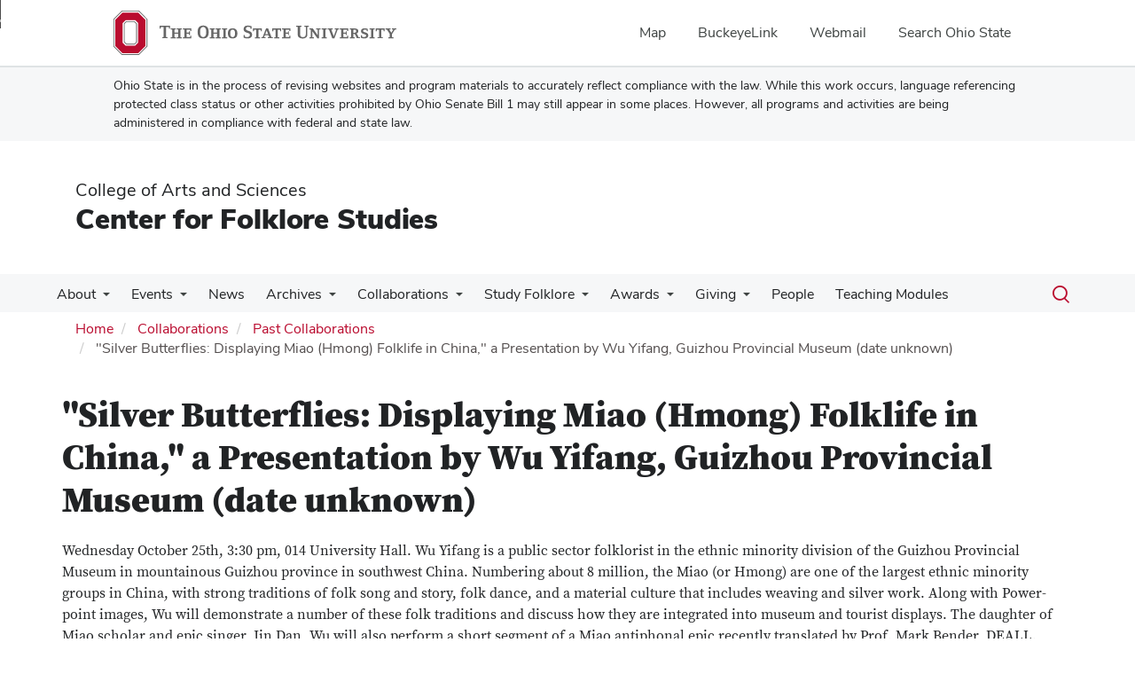

--- FILE ---
content_type: text/html; charset=UTF-8
request_url: https://cfs.osu.edu/collaborations/past/silver-butterflies
body_size: 12112
content:
<!DOCTYPE html>
<html  lang="en" dir="ltr" prefix="og: https://ogp.me/ns#">
  <head>
    <meta charset="utf-8" />
<noscript><style>form.antibot * :not(.antibot-message) { display: none !important; }</style>
</noscript><meta name="description" content="Wednesday October 25th, 3:30 pm, 014 University Hall. Wu Yifang is a public sector folklorist in the ethnic minority division of the Guizhou Provincial Museum in mountainous Guizhou province in southwest China. Numbering about 8 million, the Miao (or Hmong) are one of the largest ethnic minority groups in China, with strong traditions of folk song and story, folk dance, and a material culture that includes weaving and silver work. Along with Power-point images, Wu will demonstrate a number of these folk traditions and discuss how they are integrated into museum and tourist displays." />
<link rel="canonical" href="https://cfs.osu.edu/collaborations/past/silver-butterflies" />
<meta name="google-site-verification" content="qQngLYR63Cx_a8LwrP4cgi0DLkFbVsqpyvywAMcSz5k" />
<meta name="Generator" content="Drupal 10 (https://www.drupal.org)" />
<meta name="MobileOptimized" content="width" />
<meta name="HandheldFriendly" content="true" />
<meta name="viewport" content="width=device-width, initial-scale=1.0" />
<link rel="icon" href="/themes/custom/asc_bootstrap_bux/favicon.ico" type="image/vnd.microsoft.icon" />

    <title>&quot;Silver Butterflies: Displaying Miao (Hmong) Folklife in China,&quot; a Presentation by Wu Yifang, Guizhou Provincial Museum (date unknown) | Center for Folklore Studies</title>
    <link rel="stylesheet" media="all" href="/sites/default/files/css/css_WZi-DvwAcaoIHVJybSojIYLD5GCAH9FJHZLhYsdq4Sw.css?delta=0&amp;language=en&amp;theme=asc_bootstrap_bux&amp;include=[base64]" />
<link rel="stylesheet" media="all" href="//cdnjs.cloudflare.com/ajax/libs/font-awesome/6.6.0/css/all.min.css" />
<link rel="stylesheet" media="all" href="/sites/default/files/css/css_KmYAq4zNBE7thlyFufXBpC1LPAdmk-Ku-pdzPRTTVKM.css?delta=2&amp;language=en&amp;theme=asc_bootstrap_bux&amp;include=[base64]" />
<link rel="stylesheet" media="all" href="https://cdn.jsdelivr.net/npm/entreprise7pro-bootstrap@3.4.8/dist/css/bootstrap.min.css" integrity="sha256-zL9fLm9PT7/fK/vb1O9aIIAdm/+bGtxmUm/M1NPTU7Y=" crossorigin="anonymous" />
<link rel="stylesheet" media="all" href="https://cdn.jsdelivr.net/npm/@unicorn-fail/drupal-bootstrap-styles@0.0.2/dist/3.1.1/7.x-3.x/drupal-bootstrap.min.css" integrity="sha512-nrwoY8z0/iCnnY9J1g189dfuRMCdI5JBwgvzKvwXC4dZ+145UNBUs+VdeG/TUuYRqlQbMlL4l8U3yT7pVss9Rg==" crossorigin="anonymous" />
<link rel="stylesheet" media="all" href="https://cdn.jsdelivr.net/npm/@unicorn-fail/drupal-bootstrap-styles@0.0.2/dist/3.1.1/8.x-3.x/drupal-bootstrap.min.css" integrity="sha512-jM5OBHt8tKkl65deNLp2dhFMAwoqHBIbzSW0WiRRwJfHzGoxAFuCowGd9hYi1vU8ce5xpa5IGmZBJujm/7rVtw==" crossorigin="anonymous" />
<link rel="stylesheet" media="all" href="https://cdn.jsdelivr.net/npm/@unicorn-fail/drupal-bootstrap-styles@0.0.2/dist/3.2.0/7.x-3.x/drupal-bootstrap.min.css" integrity="sha512-U2uRfTiJxR2skZ8hIFUv5y6dOBd9s8xW+YtYScDkVzHEen0kU0G9mH8F2W27r6kWdHc0EKYGY3JTT3C4pEN+/g==" crossorigin="anonymous" />
<link rel="stylesheet" media="all" href="https://cdn.jsdelivr.net/npm/@unicorn-fail/drupal-bootstrap-styles@0.0.2/dist/3.2.0/8.x-3.x/drupal-bootstrap.min.css" integrity="sha512-JXQ3Lp7Oc2/VyHbK4DKvRSwk2MVBTb6tV5Zv/3d7UIJKlNEGT1yws9vwOVUkpsTY0o8zcbCLPpCBG2NrZMBJyQ==" crossorigin="anonymous" />
<link rel="stylesheet" media="all" href="https://cdn.jsdelivr.net/npm/@unicorn-fail/drupal-bootstrap-styles@0.0.2/dist/3.3.1/7.x-3.x/drupal-bootstrap.min.css" integrity="sha512-ZbcpXUXjMO/AFuX8V7yWatyCWP4A4HMfXirwInFWwcxibyAu7jHhwgEA1jO4Xt/UACKU29cG5MxhF/i8SpfiWA==" crossorigin="anonymous" />
<link rel="stylesheet" media="all" href="https://cdn.jsdelivr.net/npm/@unicorn-fail/drupal-bootstrap-styles@0.0.2/dist/3.3.1/8.x-3.x/drupal-bootstrap.min.css" integrity="sha512-kTMXGtKrWAdF2+qSCfCTa16wLEVDAAopNlklx4qPXPMamBQOFGHXz0HDwz1bGhstsi17f2SYVNaYVRHWYeg3RQ==" crossorigin="anonymous" />
<link rel="stylesheet" media="all" href="https://cdn.jsdelivr.net/npm/@unicorn-fail/drupal-bootstrap-styles@0.0.2/dist/3.4.0/8.x-3.x/drupal-bootstrap.min.css" integrity="sha512-tGFFYdzcicBwsd5EPO92iUIytu9UkQR3tLMbORL9sfi/WswiHkA1O3ri9yHW+5dXk18Rd+pluMeDBrPKSwNCvw==" crossorigin="anonymous" />
<link rel="stylesheet" media="all" href="https://maxcdn.bootstrapcdn.com/font-awesome/4.5.0/css/font-awesome.min.css" />
<link rel="stylesheet" media="all" href="/sites/default/files/css/css_mrnvRZ7yNqExW6CQt29aUYiVK6P4qhQzkEesHuTI01o.css?delta=12&amp;language=en&amp;theme=asc_bootstrap_bux&amp;include=[base64]" />

    <script type="application/json" data-drupal-selector="drupal-settings-json">{"path":{"baseUrl":"\/","pathPrefix":"","currentPath":"node\/377","currentPathIsAdmin":false,"isFront":false,"currentLanguage":"en"},"pluralDelimiter":"\u0003","suppressDeprecationErrors":true,"ajaxPageState":{"libraries":"[base64]","theme":"asc_bootstrap_bux","theme_token":null},"ajaxTrustedUrl":[],"gtag":{"tagId":"G-XNGSZLH8LE","consentMode":false,"otherIds":[],"events":[],"additionalConfigInfo":[]},"gtm":{"tagId":null,"settings":{"data_layer":"dataLayer","include_classes":false,"allowlist_classes":"google\nnonGooglePixels\nnonGoogleScripts\nnonGoogleIframes","blocklist_classes":"customScripts\ncustomPixels","include_environment":false,"environment_id":"","environment_token":""},"tagIds":["GTM-P8MKDW6"]},"bootstrap":{"forms_has_error_value_toggle":1,"modal_animation":1,"modal_backdrop":"true","modal_focus_input":1,"modal_keyboard":1,"modal_select_text":1,"modal_show":1,"modal_size":"","popover_enabled":1,"popover_animation":1,"popover_auto_close":1,"popover_container":"body","popover_content":"","popover_delay":"0","popover_html":0,"popover_placement":"right","popover_selector":"","popover_title":"","popover_trigger":"click","tooltip_enabled":1,"tooltip_animation":1,"tooltip_container":"body","tooltip_delay":"0","tooltip_html":0,"tooltip_placement":"auto left","tooltip_selector":"","tooltip_trigger":"hover"},"user":{"uid":0,"permissionsHash":"45722b5a83ba0018ef5118d1f40ec4d4d9d365e465656a9b161d22b2510a3966"}}</script>
<script src="/sites/default/files/js/js_B3Tv6rrzbS04jVjpZ68WKNONrFguM-V_9KHd4HLNfAE.js?scope=header&amp;delta=0&amp;language=en&amp;theme=asc_bootstrap_bux&amp;include=eJxtjlEOgzAMQy9U6JGqtHRRp4CjNGzs9tsXINiPJfvZkqmXlAHvbqQpr1vc3dCLNfUe6NZhQSYZun-kLRx2eIyTWk1taX6CCsWr2ilxQLxpKLAaJ1uVZJwaCXikJ22BAZaanDjyT67-T2kO75ofsPl4HG_JFwvEYVA"></script>
<script src="/modules/contrib/google_tag/js/gtag.js?t96gxa"></script>
<script src="/modules/contrib/google_tag/js/gtm.js?t96gxa"></script>

  </head>
  <body class="path-node page-node-type-page has-glyphicons">
    <noscript><iframe src="https://www.googletagmanager.com/ns.html?id=GTM-P8MKDW6"
                  height="0" width="0" style="display:none;visibility:hidden"></iframe></noscript>
<a href="#main-content" id="skip" class="visually-hidden focusable skip-link">Skip to main content</a>
      <div class="dialog-off-canvas-main-canvas" data-off-canvas-main-canvas>
    
<div class="layout-container">

  <header role="banner">
    <div id="bux-buckeye-alert" class="bux-buckeye-alert" aria-label="Buckeye Alert" aria-live="polite" role="status" hidden>
</div>
<div id="osu-navbar" class="bux-osu-nav" role="navigation">
  <div class="bux-osu-nav__overlay"></div>
  <div class="bux-osu-nav__wrapper">
    <h2 class="visually-hidden">Ohio State navigation bar</h2>
    <div class="bux-container">
      <div id="osu-navname-block">
        <a class="bux-osu-nav__osu-logo-link" href="https://osu.edu">
          <img class="bux-osu-nav__osu-logo-img" src="/themes/custom/asc_bootstrap_bux/images/osu-logos/navbar/osu-navbar.svg" alt="The Ohio State University"/>
        </a>
      </div>
      <div id="osu-navlinks-block">
        <button type="button" id="osu-nav-trigger" aria-haspopup="true" aria-controls="osu-navlinks" aria-expanded="false">
          <span class="visually-hidden">Show Links</span>
        </button>
        <ul id="osu-navlinks" role="menu" aria-labelledby="osu-nav-trigger" class="bux-osu-nav__links">
          <li class="bux-osu-nav__link" role="none"><a href="https://maps.osu.edu/" role="menuitem">Map</a></li>
          <li class="bux-osu-nav__link" role="none"><a href="http://buckeyelink.osu.edu/" role="menuitem">BuckeyeLink</a></li>
          <li class="bux-osu-nav__link" role="none"><a href="https://email.osu.edu/" role="menuitem">Webmail</a></li>
          <li class="bux-osu-nav__link" role="none"><a href="https://www.osu.edu/search/" role="menuitem">Search Ohio State</a></li>
        </ul>
      </div>
    </div>
  </div>
</div>

<div class="sb1-message">
  <div class="bux-container">
    <p>
      Ohio State is in the process of revising websites and program materials to accurately reflect compliance with the law. While this work occurs, language referencing protected class status or other activities prohibited by Ohio Senate Bill 1 may still appear in some places. However, all programs and activities are being administered in compliance with federal and state law.
    </p>
  </div>
</div>


    <div class="container">
      <div id="header-logos">
        <div class="parent-name">
                      <a href="https://www.asc.osu.edu" class="dep-logo">
                College of Arts and Sciences
            </a>
                  </div>
        <div class="unit-name">
          <a href="/" class="dep-logo">
            Center for Folklore Studies
          </a>
        </div>
      </div>
    </div>
<div class="container">
    </div>

    <div id="main-nav" class="site-center-for-folklore-studies">
      <div class="container">
              <div class="region region-navigation">
    
<div class="bux-menu-wrapper">
  <div class="bux-grid bux-container--menu">
    <nav id="bux-main-menu" aria-label="Main" class="disclosure-nav disclosure-nav-orientation-horizontal">
              


                                    <ul class="menu menu--main nav bux-menu">
                                            <li class="expanded dropdown first bux-menu__item">
                                                              <a href="/about" title="History and organization of the Center for Folklore Studies." class="bux-menu__link" data-drupal-link-system-path="node/69">About</a>
                                
                                    <ul class="disclosure-nav-submenu disclosure-nav-submenu-closed">
                                            <li class="first bux-menu__item">
                                                              <a href="/about/resources/folklore" title="Historical context of the study of folklore." data-drupal-link-system-path="node/100">About Folklore</a>
                    
        </li>
                              <li class="bux-menu__item">
                                                              <a href="https://cfs.osu.edu/about/folklore-history-OSU" title="The History of Folklore at OSU">The History of Folklore at OSU</a>
                    
        </li>
                              <li class="last bux-menu__item">
                                                              <a href="/about/resources" title="Resources for pursuing a professional career as a folklorist." data-drupal-link-system-path="node/70">Folklore Resources</a>
                    
        </li>
            </ul>
    

                      
        </li>
                              <li class="expanded dropdown bux-menu__item">
                                                              <a href="/events" title="Events important or related to the Center for Folklore Studies" class="bux-menu__link" data-drupal-link-system-path="events">Events</a>
                                
                                    <ul class="disclosure-nav-submenu disclosure-nav-submenu-closed">
                                            <li class="first last bux-menu__item">
                                                              <a href="/events/past-events" title="Past Events" data-drupal-link-system-path="node/923">Past Events</a>
                    
        </li>
            </ul>
    

                      
        </li>
                              <li class="bux-menu__item">
                                                              <a href="https://cfs.osu.edu/news" class="bux-menu__link">News</a>
                    
        </li>
                              <li class="expanded dropdown bux-menu__item">
                                                              <a href="/archives" title="Archives of artifacts maintained by CFS" class="bux-menu__link" data-drupal-link-system-path="node/3096">Archives</a>
                                
                                    <ul class="disclosure-nav-submenu disclosure-nav-submenu-closed">
                                            <li class="first bux-menu__item">
                                                              <a href="/archives/about" title="Information about the Archives, its location and making material donations." data-drupal-link-system-path="node/203">About the Archives</a>
                    
        </li>
                              <li class="expanded dropdown bux-menu__item">
                                                              <a href="/archives/collections" title="Archival Holdings of the Center for Folklore Studies." data-drupal-link-system-path="node/229">Collections</a>
                                
                                    <ul class="disclosure-nav-submenu disclosure-nav-submenu-closed">
                                            <li class="expanded dropdown first bux-menu__item">
                                                              <a href="/archives/collections/ohio-field-school" title="Ohio Field School" data-drupal-link-system-path="node/1426">Ohio Field School</a>
                                
                                    <ul class="disclosure-nav-submenu disclosure-nav-submenu-closed">
                                            <li class="expanded dropdown first last bux-menu__item">
                                                              <a href="/archives/collections/ohio-field-school/past-ohio-field-school-projects" data-drupal-link-system-path="node/3379">Past Ohio Field School Projects</a>
                                
                                    <ul class="disclosure-nav-submenu disclosure-nav-submenu-closed">
                                            <li class="first last bux-menu__item">
                                                              <a href="/archives/collections/ohio-field-school/past-ohio-field-school-projects/buckeye-trail-more-just" data-drupal-link-system-path="node/3424">The Buckeye Trail: More Than Just a Trail</a>
                    
        </li>
            </ul>
    

                      
        </li>
            </ul>
    

                      
        </li>
                              <li class="expanded dropdown bux-menu__item">
                                                              <a href="/archives/collections/student-ethnographic-projects-collection" title="Student Ethnographic Collection" data-drupal-link-system-path="node/1032">Student Ethnographic Projects Collection</a>
                                
                                    <ul class="disclosure-nav-submenu disclosure-nav-submenu-closed">
                                            <li class="first bux-menu__item">
                                                              <a href="/archives/collections/student-ethnographic-projects-collection/student-papers" data-drupal-link-system-path="node/3257">Student Papers</a>
                    
        </li>
                              <li class="bux-menu__item">
                                                              <a href="/archives/collections/student-ethnographic-projects-collection/student-documentaries" data-drupal-link-system-path="node/3264">Student Documentaries</a>
                    
        </li>
                              <li class="last bux-menu__item">
                                                              <a href="/archives/collections/student-ethnographic-projects-collection/bill-ellis-aliens-ghosts-and-cults" data-drupal-link-system-path="node/3255">Bill Ellis: Aliens, Ghosts, and Cults</a>
                    
        </li>
            </ul>
    

                      
        </li>
                              <li class="expanded dropdown bux-menu__item">
                                                              <a href="/archives/collections/ONLO" title="Oral Narratives of Latin@s in Ohio" data-drupal-link-system-path="node/994">Oral Narratives of Latin@s in Ohio</a>
                                
                                    <ul class="disclosure-nav-submenu disclosure-nav-submenu-closed">
                                            <li class="first bux-menu__item">
                                                              <a href="/archives/collections/ONLO/onlo-blog" title="ONLO Bilingual Blog" data-drupal-link-system-path="node/3171">ONLO Blog</a>
                    
        </li>
                              <li class="last bux-menu__item">
                                                              <a href="/archives/collections/ONLO/onlo-interviews" data-drupal-link-system-path="node/3373">ONLO Interviews</a>
                    
        </li>
            </ul>
    

                      
        </li>
                              <li class="expanded dropdown bux-menu__item">
                                                              <a href="/archives/collections/gradcaptraditions" title="#GradCapTraditions" data-drupal-link-system-path="node/1034">#GradCapTraditions</a>
                                
                                    <ul class="disclosure-nav-submenu disclosure-nav-submenu-closed">
                                            <li class="first last bux-menu__item">
                                                              <a href="/archives/collections/gradcaptraditions/sheila-bock-claiming-space" data-drupal-link-system-path="node/3383">Sheila Bock: Claiming Space</a>
                    
        </li>
            </ul>
    

                      
        </li>
                              <li class="expanded dropdown bux-menu__item">
                                                              <a href="/archives/collections/regional-fieldwork-based-research-collections" data-drupal-link-system-path="node/3377">Regional &amp; Fieldwork-Based Research Collections</a>
                                
                                    <ul class="disclosure-nav-submenu disclosure-nav-submenu-closed">
                                            <li class="first bux-menu__item">
                                                              <a href="/archives/collections/regional-fieldwork-based-research-collections/appalachian-studies-network-osu" title="Appalachian Studies Network @OSU" data-drupal-link-system-path="node/3336">Appalachian Studies Network @OSU</a>
                    
        </li>
                              <li class="bux-menu__item">
                                                              <a href="/be-the-street" title="Be the Street" data-drupal-link-system-path="node/2331">Be the Street</a>
                    
        </li>
                              <li class="bux-menu__item">
                                                              <a href="/archives/collections/columbus-copapayo" title="Columbus-Copapayo Sister City Project" data-drupal-link-system-path="node/938">Columbus-Copapayo Sister City Project</a>
                    
        </li>
                              <li class="bux-menu__item">
                                                              <a href="/collections/folkohio-collections" title="FolkOhio Collections" data-drupal-link-system-path="node/922">FolkOhio Collections</a>
                    
        </li>
                              <li class="bux-menu__item">
                                                              <a href="/archives/collections/regional-fieldwork-based-research-collections/genre-cards" title="Genre Cards Collection" data-drupal-link-system-path="node/3337">Genre Cards</a>
                    
        </li>
                              <li class="bux-menu__item">
                                                              <a href="/archives/collections/key-ingredients" title="Key Ingredients: Ohio by Food" data-drupal-link-system-path="node/385">Key Ingredients: Ohio by Food</a>
                    
        </li>
                              <li class="expanded dropdown bux-menu__item">
                                                              <a href="/archives/collections/lake-erie" title="Lake Erie Fishermen: Laborlore in Ohio" data-drupal-link-system-path="node/951">Lake Erie Fishermen: Laborlore in Ohio</a>
                                
                                    <ul class="disclosure-nav-submenu disclosure-nav-submenu-closed">
                                            <li class="first last bux-menu__item">
                                                              <a href="/archives/collections/lake-erie/timothy-c.-lloyd-and-patrick-b.-mullen-lake-erie-fishermen" data-drupal-link-system-path="node/3384">Timothy C. Lloyd and Patrick B. Mullen: Lake Erie Fishermen</a>
                    
        </li>
            </ul>
    

                      
        </li>
                              <li class="bux-menu__item">
                                                              <a href="/archives/collections/L4R" title="Listening for Religion" data-drupal-link-system-path="node/965">Listening for Religion</a>
                    
        </li>
                              <li class="bux-menu__item">
                                                              <a href="/archives/collections/regional-fieldwork-based-research-collections/little-brown-jug-oral-history" title="Little Brown Jug Oral History Project" data-drupal-link-system-path="node/3105">Little Brown Jug Oral History Project</a>
                    
        </li>
                              <li class="bux-menu__item">
                                                              <a href="/archives/collections/new-harmonies" data-drupal-link-system-path="node/3391">New Harmonies: Ohio Vernacular Music Today</a>
                    
        </li>
                              <li class="bux-menu__item">
                                                              <a href="/archives/collections/ohio-arts" title="Ohio Arts Council Projects collection guide." data-drupal-link-system-path="node/979">The Ohio Arts Council Projects</a>
                    
        </li>
                              <li class="bux-menu__item">
                                                              <a href="/archives/collections/ohio-heritage-fellows-collection" title="Ohio Heritage Fellows Collection" data-drupal-link-system-path="node/2966">Ohio Heritage Fellows Collection</a>
                    
        </li>
                              <li class="bux-menu__item">
                                                              <a href="/archives/collections/ohio-valley-folk-publications" data-drupal-link-system-path="node/3386">Ohio Valley Folk Publications</a>
                    
        </li>
                              <li class="bux-menu__item">
                                                              <a href="/archives/collections/say-amen" title="Say Amen radio series collection description." data-drupal-link-system-path="node/351">Say Amen: Portraits of Southern Ohio Folklife Radio Program</a>
                    
        </li>
                              <li class="bux-menu__item">
                                                              <a href="/archives/collections/student-digital-folklore-collection" data-drupal-link-system-path="node/3290">Student Digital Folklore Collection</a>
                    
        </li>
                              <li class="bux-menu__item">
                                                              <a href="/archives/collections/slang-journals" title="Slang Journals" data-drupal-link-system-path="node/1031">Slang Journals</a>
                    
        </li>
                              <li class="last bux-menu__item">
                                                              <a href="/archives/collections/univ-district" title="University District Project description and information." data-drupal-link-system-path="node/383">University District Project</a>
                    
        </li>
            </ul>
    

                      
        </li>
                              <li class="expanded dropdown bux-menu__item">
                                                              <a href="/archives/collections/donor-specific-collections" data-drupal-link-system-path="node/3378">Donor-Specific Collections</a>
                                
                                    <ul class="disclosure-nav-submenu disclosure-nav-submenu-closed">
                                            <li class="first bux-menu__item">
                                                              <a href="/archives/collections/center-folklore-studies-media" data-drupal-link-system-path="node/3343">Center for Folklore Studies Media</a>
                    
        </li>
                              <li class="bux-menu__item">
                                                              <a href="/archives/collections/donor-specific-collections/grey-literature-collection" title="Grey Literature Collection" data-drupal-link-system-path="node/3332">Grey Literature Collection</a>
                    
        </li>
                              <li class="bux-menu__item">
                                                              <a href="/archives/collections/donor-specific-collections/kb" data-drupal-link-system-path="node/3395">Katherine Borland Collection</a>
                    
        </li>
                              <li class="expanded dropdown bux-menu__item">
                                                              <a href="/archives/collections/donor-specific-collections/mm" data-drupal-link-system-path="node/3393">Margaret Mills Collection</a>
                                
                                    <ul class="disclosure-nav-submenu disclosure-nav-submenu-closed">
                                            <li class="first last bux-menu__item">
                                                              <a href="/archives/collections/donor-specific-collections/margaret-mills-collection/mm-finding-aid" data-drupal-link-system-path="node/3394">MM Finding Aid</a>
                    
        </li>
            </ul>
    

                      
        </li>
                              <li class="expanded dropdown bux-menu__item">
                                                              <a href="/archives/collections/donor-specific-collections/pm" data-drupal-link-system-path="node/3344">Patrick B. Mullen Collection</a>
                                
                                    <ul class="disclosure-nav-submenu disclosure-nav-submenu-closed">
                                            <li class="first last bux-menu__item">
                                                              <a href="/archives/collections/donor-specific-collections/pm/finding-aid" data-drupal-link-system-path="node/3392">PM Finding Aid</a>
                    
        </li>
            </ul>
    

                      
        </li>
                              <li class="bux-menu__item">
                                                              <a href="/archives/collections/donor-specific-collections/rj" title="Rosemary Joyce Collection" data-drupal-link-system-path="node/350">Rosemary Joyce Collection</a>
                    
        </li>
                              <li class="last bux-menu__item">
                                                              <a href="/archives/collections/donor-specific-collections/urc" data-drupal-link-system-path="node/3346">Utley Record Collection</a>
                    
        </li>
            </ul>
    

                      
        </li>
                              <li class="bux-menu__item">
                                                              <a href="/archives/collections/teaching-research-and-resource-collections" data-drupal-link-system-path="node/3401">Teaching, Research, and Resource Collections</a>
                    
        </li>
                              <li class="last bux-menu__item">
                                                              <a href="/archives/collections/faculty-publications" data-drupal-link-system-path="node/3402">Faculty Publications</a>
                    
        </li>
            </ul>
    

                      
        </li>
                              <li class="expanded dropdown bux-menu__item">
                                                              <a href="/archives/donate" title="Collection guidelines, collector and informant forms and registers." data-drupal-link-system-path="node/226">Donate to the Folklore Archives</a>
                                
                                    <ul class="disclosure-nav-submenu disclosure-nav-submenu-closed">
                                            <li class="first last bux-menu__item">
                                                              <a href="/archives/donate/instructions-electronic-submission-ethnographic-research-materials" title="Instructions for Electronic Submission of Ethnographic Research Materials" data-drupal-link-system-path="node/929">Instructions for Electronic Submission of Ethnographic Research Materials</a>
                    
        </li>
            </ul>
    

                      
        </li>
                              <li class="bux-menu__item">
                                                              <a href="/archives/wrk-papers" title="Scholarship activities of CFS faculty and students." data-drupal-link-system-path="node/631">Working Papers</a>
                    
        </li>
                              <li class="last bux-menu__item">
                                                              <a href="/archives/archival-resources" title="Archival Resources" data-drupal-link-system-path="node/924">Resources</a>
                    
        </li>
            </ul>
    

                      
        </li>
                              <li class="expanded dropdown bux-menu__item">
                                                              <a href="/collaborations" title="Collaborations" class="bux-menu__link" data-drupal-link-system-path="node/359">Collaborations</a>
                                
                                    <ul class="disclosure-nav-submenu disclosure-nav-submenu-closed">
                                            <li class="first last bux-menu__item">
                                                              <a href="/collaborations/past" title="Past Collaborations" data-drupal-link-system-path="node/362">Past Collaborations</a>
                    
        </li>
            </ul>
    

                      
        </li>
                              <li class="expanded dropdown bux-menu__item">
                                                              <a href="/students" title="Courses and student activities in Folklore." class="bux-menu__link" data-drupal-link-system-path="node/392">Study Folklore</a>
                                
                                    <ul class="disclosure-nav-submenu disclosure-nav-submenu-closed">
                                            <li class="expanded dropdown first bux-menu__item">
                                                              <a href="/programs" title="Information on Graduate and Undergraduate programs" data-drupal-link-system-path="node/589">Programs of Study</a>
                                
                                    <ul class="disclosure-nav-submenu disclosure-nav-submenu-closed">
                                            <li class="expanded dropdown first bux-menu__item">
                                                              <a href="/programs/undergraduate-options" title="Undergraduate Options" data-drupal-link-system-path="node/590">Undergraduate Options</a>
                                
                                    <ul class="disclosure-nav-submenu disclosure-nav-submenu-closed">
                                            <li class="first bux-menu__item">
                                                              <a href="/programs/undergraduate-options/folklore-focus" title="Folklore Major" data-drupal-link-system-path="node/591">Comparative Studies Major, Focus in Folklore</a>
                    
        </li>
                              <li class="bux-menu__item">
                                                              <a href="/literature-film-folklore-and-popular-culture-studies-specialization" title="Folklore Specialization" data-drupal-link-system-path="node/3439">English Major, Literature, Film, Folklore and Popular Culture Studies Specialization</a>
                    
        </li>
                              <li class="last bux-menu__item">
                                                              <a href="/programs/undergraduate-options/minor-folklore" title="Minor in Folklore" data-drupal-link-system-path="node/592">Folklore Minor</a>
                    
        </li>
            </ul>
    

                      
        </li>
                              <li class="expanded dropdown last bux-menu__item">
                                                              <a href="/programs/graduate-options" title="Graduate Options" data-drupal-link-system-path="node/596">Graduate Options</a>
                                
                                    <ul class="disclosure-nav-submenu disclosure-nav-submenu-closed">
                                            <li class="first bux-menu__item">
                                                              <a href="/programs/graduate-options/gis-graduate-curriculum" title="GIS" data-drupal-link-system-path="node/597">Graduate Interdisciplinary Specialization (GIS)</a>
                    
        </li>
                              <li class="bux-menu__item">
                                                              <a href="/programs/graduate-options/ma-phd-programs" title="M.A. and Ph.D. Programs" data-drupal-link-system-path="node/598">M.A. and Ph.D. Programs</a>
                    
        </li>
                              <li class="last bux-menu__item">
                                                              <a href="/graduate-options/teaching-intro-to-folklore" data-drupal-link-system-path="node/3390">Teaching Introduction to Folklore</a>
                    
        </li>
            </ul>
    

                      
        </li>
            </ul>
    

                      
        </li>
                              <li class="expanded dropdown bux-menu__item">
                                                              <a href="/current-folklore-course-offerings" title="Current course spotlights and information about all courses." data-drupal-link-system-path="node/147">Courses</a>
                                
                                    <ul class="disclosure-nav-submenu disclosure-nav-submenu-closed">
                                            <li class="first bux-menu__item">
                                                              <a href="https://cfs.osu.edu/current-folklore-course-offerings" title="Current Folklore Course Offerings">Current Folklore Course Offerings</a>
                    
        </li>
                              <li class="bux-menu__item">
                                                              <a href="/courses/syllabi" title="Course Syllabi" data-drupal-link-system-path="node/150">Course Syllabi</a>
                    
        </li>
                              <li class="last bux-menu__item">
                                                              <a href="/current-folklore-course-offerings/previous-courses" data-drupal-link-system-path="node/3302">Previous Courses</a>
                    
        </li>
            </ul>
    

                      
        </li>
                              <li class="expanded dropdown last bux-menu__item">
                                                              <a href="/students/fsa" title="Information about the Folklore Student Association and their activities" data-drupal-link-system-path="node/129">Folklore Student Association</a>
                                
                                    <ul class="disclosure-nav-submenu disclosure-nav-submenu-closed">
                                            <li class="first last bux-menu__item">
                                                              <a href="/students/fsa/joke" title="Dan Barnes Joke Award" data-drupal-link-system-path="node/145">Dan Barnes Joke Award</a>
                    
        </li>
            </ul>
    

                      
        </li>
            </ul>
    

                      
        </li>
                              <li class="expanded dropdown bux-menu__item">
                                                              <a href="/awards" title="Award opportunities to support study in Folklore" class="bux-menu__link" data-drupal-link-system-path="node/71">Awards</a>
                                
                                    <ul class="disclosure-nav-submenu disclosure-nav-submenu-closed">
                                            <li class="first bux-menu__item">
                                                              <a href="/awards/grad-travel-grant" data-drupal-link-system-path="node/3376">CFS Graduate Student Travel Grant - Spring 2025</a>
                    
        </li>
                              <li class="bux-menu__item">
                                                              <a href="/awards/barnes" title="Daniel R. Barnes Undergraduate Prize Call for Papers." data-drupal-link-system-path="node/99">The Daniel R. Barnes Undergrad Prize</a>
                    
        </li>
                              <li class="expanded dropdown last bux-menu__item">
                                                              <a href="/awards/mullen" title="Call for papers for the Patrick B. Mullen Graduate Prize." data-drupal-link-system-path="node/95">The Patrick B. Mullen Graduate Prize</a>
                                
                                    <ul class="disclosure-nav-submenu disclosure-nav-submenu-closed">
                                            <li class="first last bux-menu__item">
                                                              <a href="/donate/mullen-endowment" title="Patrick B. Mullen Endowment Fund description and prize information." data-drupal-link-system-path="node/94">About the Patrick B. Mullen Endowment</a>
                    
        </li>
            </ul>
    

                      
        </li>
            </ul>
    

                      
        </li>
                              <li class="expanded dropdown bux-menu__item">
                                                              <a href="/about/give-cfs" title="Support the Center for Folklore Studies" class="bux-menu__link" data-drupal-link-system-path="node/93">Giving</a>
                                
                                    <ul class="disclosure-nav-submenu disclosure-nav-submenu-closed">
                                            <li class="first last bux-menu__item">
                                                              <a href="/donate/mullen-endowment" title="Patrick B. Mullen Endowment Fund description and prize information." data-drupal-link-system-path="node/94">The Patrick B. Mullen Endowment</a>
                    
        </li>
            </ul>
    

                      
        </li>
                              <li class="bux-menu__item">
                                                              <a href="https://cfs.osu.edu/people" title="People" class="bux-menu__link">People</a>
                    
        </li>
                              <li class="last bux-menu__item">
                                                              <a href="/teaching-archives-teaching-modules" class="bux-menu__link" data-drupal-link-system-path="node/3410">Teaching Modules</a>
                    
        </li>
            </ul>
    


          </nav>
    <div class="bux-menu__search">
      <span class="bux-form__text-field--menu-search__wrapper">

        <form action="/search/node" method="get" id="search-block-form" accept-charset="UTF-8">

          <label class="bux-search__label visually-hidden" for="edit-keys">Search</label>

          <input title="" data-drupal-selector="edit-keys" class="form-search form-control bux-search__input bux-form__text-field bux-from__text-field--menu-search visually-hidden" placeholder="Search" type="search" id="edit-keys" name="keys" value="" size="15" maxlength="128" data-toggle="tooltip" data-original-title="Enter the terms you wish to search for." tabindex="-1">

          <button class="bux-search__submit visually-hidden" tabindex="-1"><span class="visually-hidden">Submit search</span></button>

      </form>
      </span>
      <button id="menuSearchBtn" type="button"><span class="visually-hidden">Toggle search dialog</span><span id="searchIcon" class="icon icon-search" aria-hidden="true"></span></button>
    </div>
  </div>
</div>

  </div>

        </div>
    </div>
    <div id="breadcrumb-container">
      <div class="container">
        <nav aria-label="Breadcrumb">
            <div class="region region-breadcrumb">
        <ol class="breadcrumb">
          <li >
                  <a href="/">Home</a>
              </li>
          <li >
                  <a href="/collaborations">Collaborations</a>
              </li>
          <li >
                  <a href="/collaborations/past">Past Collaborations</a>
              </li>
          <li  class="active">
                  &quot;Silver Butterflies: Displaying Miao (Hmong) Folklife in China,&quot; a Presentation by Wu Yifang, Guizhou Provincial Museum (date unknown)
              </li>
      </ol>


  </div>

        </nav>
      </div>
    </div>
  </header>

        <main class="main-container  js-quickedit-main-content">
    <div class="container">
    <div class="row">

                  <section class="col-sm-12">

                          <a id="main-content"></a>
            <div class="region region-content">
    <div data-drupal-messages-fallback class="hidden"></div>    <h1 class="page-header">
<span>&quot;Silver Butterflies: Displaying Miao (Hmong) Folklife in China,&quot; a Presentation by Wu Yifang, Guizhou Provincial Museum (date unknown)</span>
</h1>

  
<article class="page full clearfix">
      <h1 class="basic-page-title">
<span>&quot;Silver Butterflies: Displaying Miao (Hmong) Folklife in China,&quot; a Presentation by Wu Yifang, Guizhou Provincial Museum (date unknown)</span>
</h1>
  
  
    

  
  <div class="content">
    
            <div class="field field--name-body field--type-text-with-summary field--label-hidden field--item"><p>Wednesday October 25th, 3:30 pm, 014 University Hall. Wu Yifang is a public sector folklorist in the ethnic minority division of the Guizhou Provincial Museum in mountainous Guizhou province in southwest China. Numbering about 8 million, the Miao (or Hmong) are one of the largest ethnic minority groups in China, with strong traditions of folk song and story, folk dance, and a material culture that includes weaving and silver work. Along with Power-point images, Wu will demonstrate a number of these folk traditions and discuss how they are integrated into museum and tourist displays. The daughter of Miao scholar and epic singer, Jin Dan, Wu will also perform a short segment of a Miao antiphonal epic recently translated by Prof. Mark Bender, DEALL. Everyone is welcome to this exciting presentation, which will enhance our understanding of the diversity of China.</p><p>Contact: Brian S. Bare, <a href="mailto:bare.3@osu.edu" title="Email Brian Bare">bare.3@osu.edu</a>.</p></div>
      
  </div>

</article>


  </div>

        
                
                
                
                
      </section>

          </div>
    </div>
  </main>
  
  <footer class="footer " role="contentinfo">

    <div class="container">

        <div id="footer1-container" class="col-xs-12 col-md-4">
                            <a href="https://asc.osu.edu/">
                    <img src="/themes/custom/asc_bootstrap_bux/images/logos/asc-logo-white.svg" id="footer-osu-logo" alt="The Ohio State University College of Arts and Sciences logo" />
                                    </a>
                                    
                          <div class="region region-footer-one">
    
<div class="footer-address">
  <p class="contact-heading"><a href="/contact">Center for Folklore Studies</a></p>
  <p>
          455 Hagerty Hall<br/>
    
          1775 College Rd. S.<br/>
    
          Columbus,
    
          OH
    
          43210
      </p>
</div>

<div class="footer-email">
  <p>E-Mail:
      <a href="mailto:cfs@osu.edu" title="Email Center for Folklore Studies">
          cfs@osu.edu
      </a>
  </p>
</div>

<div class="footer-phone">
  <p>
          Phone: 614-292-4191
          </p>
</div>

  </div>


                                            </div>


        <div id="footer2-container" class="col-xs-12 col-md-4">
                    </div>


        <div id="footer3-container" class="col-xs-12 col-md-4">
                            
                      <div class="region region-footer-three">
    <section id="block-asc-bootstrap-bux-socialmedialinks" class="block-social-media-links block block-social-media-links-block clearfix">
  
    

      

<ul class="social-media-links--platforms platforms inline horizontal">
      <li>
      <a class="social-media-link-icon--twitter" href="https://x.com/OSU_Folk"  aria-label="Follow us on Twitter" title="Follow us on Twitter" >
        <span class='fab fa-x-twitter fa-2x' aria-hidden='true'></span>
        <span class="sr-only">X</span>
      </a>

          </li>
      <li>
      <a class="social-media-link-icon--instagram" href="https://www.instagram.com/osu_folklore"  aria-label="Follow us on Instagram" title="Follow us on Instagram" >
        <span class='fab fa-instagram fa-2x' aria-hidden='true'></span>
        <span class="sr-only">Instagram</span>
      </a>

          </li>
      <li>
      <a class="social-media-link-icon--facebook" href="https://www.facebook.com/OSUFolkloreStudies"  aria-label="Follow us on Facebook" title="Follow us on Facebook" >
        <span class='fab fa-facebook fa-2x' aria-hidden='true'></span>
        <span class="sr-only">Facebook</span>
      </a>

          </li>
      <li>
      <a class="social-media-link-icon--youtube_channel" href="https://www.youtube.com/channel/UCo856nyH5Bbr26vP_cwPWHQ"  aria-label="Find us on YouTube" title="Find us on YouTube" >
        <span class='fab fa-youtube fa-2x' aria-hidden='true'></span>
        <span class="sr-only">Youtube Channel</span>
      </a>

          </li>
  </ul>

  </section>

<section id="block-asc-bootstrap-bux-givetolink" class="block block-block-content block-block-contentccd6fc43-2c73-4d56-b56f-bf77114083cc clearfix">
  
    

      
            <div class="field field--name-body field--type-text-with-summary field--label-hidden field--item"><p class="text-align-right"><a data-entity-substitution="canonical" data-entity-type="node" data-entity-uuid="ae97a23d-107a-4c88-b1ec-8c55a1a7ac3d" href="/about/give-cfs" title="Support CFS with a donation">Give to CFS</a></p></div>
      
  </section>

<section id="block-asc-bootstrap-bux-centerresources" class="block block-block-content block-block-contentac4227ce-b7a7-4f15-90ba-374116d13a08 clearfix">
  
    

      
            <div class="field field--name-body field--type-text-with-summary field--label-hidden field--item"><p class="text-align-right"><a href="https://cfs.osu.edu/archived-web-pages" title="To archived web pages">Center Resources</a></p></div>
      
  </section>


  </div>


                            
            <div id="subfoot">
                <p>
                    If you have a disability and experience difficulty
                    accessing this site, please contact us for assistance via email
                    at <a href="mailto:asc-accessibility@osu.edu?subject=Digital Accessibility Request from Center for Folklore Studies" class="email-link" title="Email for accessibility assistance">asc-accessibility@osu.edu</a>.
                </p>

                <p>
                    <a href="https://go.osu.edu/privacy">
                        Privacy Statement
                    </a>
                </p>
                <p>
                                            <a href="/saml/login?destination=/collaborations/past/silver-butterflies" rel="nofollow">LOGIN</a>
                                    </p>

            </div>

        </div>

    </div>

    <div class="container">
        <div class="col-xs-12 col-md-6 sf-col1">
            <p><small>&copy; 2026. The Ohio State University</small></p>
        </div>

        <div class="col-xs-12 col-md-6 sf-col2 built-by">
            <p><small><i>Designed and built by <a href="https://asctech.osu.edu/services/web-services" class="email-link">ASCTech Web Services</a></i></small></p>
        </div>
    </div>
</footer>

</div>
  </div>

    
    <script src="/sites/default/files/js/js_4eEX-_rJGad8b2j5aIMIjaznIR8WqNlTQRuUTe9kqto.js?scope=footer&amp;delta=0&amp;language=en&amp;theme=asc_bootstrap_bux&amp;include=eJxtjlEOgzAMQy9U6JGqtHRRp4CjNGzs9tsXINiPJfvZkqmXlAHvbqQpr1vc3dCLNfUe6NZhQSYZun-kLRx2eIyTWk1taX6CCsWr2ilxQLxpKLAaJ1uVZJwaCXikJ22BAZaanDjyT67-T2kO75ofsPl4HG_JFwvEYVA"></script>
<script src="https://cdn.jsdelivr.net/npm/entreprise7pro-bootstrap@3.4.8/dist/js/bootstrap.min.js" integrity="sha256-3XV0ZwG+520tCQ6I0AOlrGAFpZioT/AyPuX0Zq2i8QY=" crossorigin="anonymous"></script>
<script src="/sites/default/files/js/js_igMCmoZGT2vz37qxwbuj-VPfoAkvdj05vPrfpGPIAIc.js?scope=footer&amp;delta=2&amp;language=en&amp;theme=asc_bootstrap_bux&amp;include=eJxtjlEOgzAMQy9U6JGqtHRRp4CjNGzs9tsXINiPJfvZkqmXlAHvbqQpr1vc3dCLNfUe6NZhQSYZun-kLRx2eIyTWk1taX6CCsWr2ilxQLxpKLAaJ1uVZJwaCXikJ22BAZaanDjyT67-T2kO75ofsPl4HG_JFwvEYVA"></script>

  </body>
</html>
